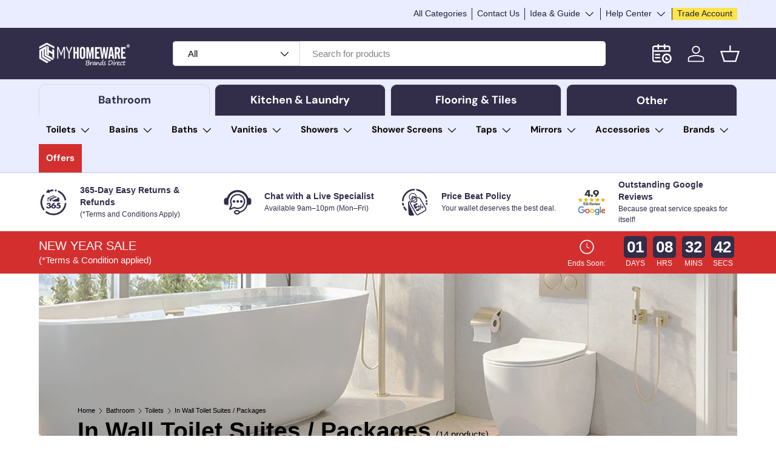

--- FILE ---
content_type: text/css
request_url: https://www.myhomeware.com.au/cdn/shop/t/109/assets/product-image-label.css?v=39465646004006976401751273450
body_size: -165
content:
.product-labels{bottom:0;display:-ms-grid;display:grid;left:0;pointer-events:none;position:absolute;right:0;top:0;z-index:3}.product-labels .product-label-wrapper{grid-area:1/1;-ms-grid-column:1;-ms-grid-row:1;max-width:100%;position:relative;width:100%}.product-labels .product-label{-webkit-box-pack:center;-ms-flex-pack:center;-webkit-box-align:center;-ms-flex-align:center;-webkit-box-orient:vertical;-webkit-box-direction:normal;align-items:center;display:-webkit-box;display:-ms-flexbox;display:flex;-ms-flex-direction:column;flex-direction:column;justify-content:center;max-width:100%;padding:0;position:absolute;width:100%}.product-labels .product-label-wrapper.product-label-wrapper--out-of-stock .product-label{padding:0}.product-labels .product-label--tr{-webkit-box-pack:center;-ms-flex-pack:center;-webkit-box-align:end;-ms-flex-align:end;align-items:flex-end;justify-content:center;right:0;top:0}.product-labels .product-label--tl{-webkit-box-align:start;-ms-flex-align:start;align-items:flex-start}.product-labels .product-label--tc,.product-labels .product-label--tl{-webkit-box-pack:center;-ms-flex-pack:center;justify-content:center;left:0;top:0}.product-labels .product-label--tc{-webkit-box-align:center;-ms-flex-align:center;align-items:center;right:0}.product-labels .product-label--bl{-webkit-box-pack:center;-ms-flex-pack:center;-webkit-box-align:start;-ms-flex-align:start;align-items:flex-start;bottom:0;justify-content:center;left:0}.product-labels .product-label--br{-webkit-box-align:end;-ms-flex-align:end;align-items:flex-end}.product-labels .product-label--bc,.product-labels .product-label--br{-webkit-box-pack:center;-ms-flex-pack:center;bottom:0;justify-content:center;right:0}.product-labels .product-label--bc{-webkit-box-align:center;-ms-flex-align:center;align-items:center;left:0}.product-labels .product-label--cl{-webkit-box-align:start;-ms-flex-align:start;align-items:flex-start}.product-labels .product-label--cl,.product-labels .product-label--cr{-webkit-box-pack:center;-ms-flex-pack:center;bottom:0;justify-content:center;left:0;right:0;top:0}.product-labels .product-label--cr{-webkit-box-align:end;-ms-flex-align:end;align-items:flex-end}.product-labels .product-label--cc{-webkit-box-pack:center;-ms-flex-pack:center;-webkit-box-align:center;-ms-flex-align:center;align-items:center;bottom:0;justify-content:center;left:0;right:0;top:0}.product-labels kik-image-element{max-width:30%;max-width:var(--kik-product-label-max-width)}.product-labels img,.product-labels kik-image-element{height:auto;-o-object-fit:cover;object-fit:cover;-o-object-position:center;object-position:center;width:100%}.product-gallery__carousel-item .product-labels{padding:4px}@media screen and (max-width:1000px){.product-gallery__carousel-item .product-labels{padding:0 20px}}.product-meta__modal .kik-modal__opener p{font-size:17px;font-weight:700}.product-meta__modal .kik-modal__opener p strong{color:#ce8376;position:relative}.product-meta__modal .kik-modal__opener p strong:before{background-color:#ce8376;bottom:-2px;content:"";height:.1rem;left:0;position:absolute;width:100%}
/*# sourceMappingURL=/cdn/shop/t/109/assets/product-image-label.css.map?v=39465646004006976401751273450 */


--- FILE ---
content_type: text/css
request_url: https://www.myhomeware.com.au/cdn/shop/t/109/assets/gallery.css?v=171645140577404647491751273450
body_size: -207
content:
.gallery-block--stacked.md-down\:col-span-2:last-child .gallery-block__text{margin-bottom:0}.gallery-block .subheading:not(:last-child){margin-bottom:var(--space-unit)}.gallery{grid-auto-rows:-webkit-min-content;grid-auto-rows:min-content}.gallery.grid{gap:calc(3 * var(--space-unit))}.gallery .color-scheme--white{background:none}.gallery .color-scheme--default{background-color:rgba(var(--bg-color))}.gallery-block__image{flex-grow:1;padding:5%}.gallery-block__image-text,.gallery-block__promo-text{z-index:2;padding:5%}.gallery-block__image-text p:last-child,.gallery-block__promo-text p:last-child{margin-bottom:0}.gallery-block__image-text.text-overlay{max-width:400px;margin:0}.gallery-block__promo-text{display:flex;flex-direction:column;justify-content:center;border-radius:var(--overlay-border-radius, 0)}.gallery-block__promo-text--opaque{box-shadow:2px 2px 8px #212b363d}.gallery-block__image-text--transparent{padding:0}.gallery-block__promo-text--rounded{border-radius:50%;aspect-ratio:1/1}.gallery-block__text--with-bg{padding:calc(2 * var(--space-unit)) calc(4 * var(--space-unit)) calc(3 * var(--space-unit))}.gallery_block__link-text{--link-color: var(--text-color)}@media (max-width: 768.98px){.md-down\:col-span-2{grid-column:span 2/span 2}.gallery-block .subheading{font-size:.75em}}@media (min-width: 769px){.gallery-block .subheading:not(:last-child){margin-bottom:calc(3 * var(--space-unit))}.gallery.grid{gap:calc(6 * var(--space-unit))}}@media (min-width: 1024px){.gallery-block__promo-text--opaque,.gallery-block__image-text:not(.gallery-block__image-text--transparent){padding:calc(5 * var(--space-unit))}}
/*# sourceMappingURL=/cdn/shop/t/109/assets/gallery.css.map?v=171645140577404647491751273450 */


--- FILE ---
content_type: text/javascript
request_url: https://www.myhomeware.com.au/cdn/shop/t/109/assets/countdown-timer.js?v=61922716642041796521751273450
body_size: -317
content:
if(!customElements.get("countdown-timer")){class CountdownTimer extends HTMLElement{constructor(){super(),this.endDate=new Date(this.dataset.endDate).getTime(),Number(this.endDate)&&window.initLazyScript(this,this.init.bind(this))}init(){this.daysEl=this.querySelector(".js-days"),this.hoursEl=this.querySelector(".js-hours"),this.minsEl=this.querySelector(".js-mins"),this.secsEl=this.querySelector(".js-secs"),this.timer(),this.interval=setInterval(this.timer.bind(this),this.second)}timer(){const timeDiff=this.endDate-new Date;if(timeDiff<0){clearInterval(this.interval);return}let days=Math.floor(timeDiff/(1e3*60*60*24)),hours=Math.floor(timeDiff/(1e3*60*60)),mins=Math.floor(timeDiff/(1e3*60)),secs=Math.floor(timeDiff/1e3)-mins*60,d_sec=secs<10?"0"+secs:secs;mins=mins-hours*60;let d_min=mins<10?"0"+mins:mins;hours=hours-days*24;let d_hour=hours<10?"0"+hours:hours,d_day=days<10?"0"+days:days;this.daysEl.textContent=d_day,this.hoursEl.textContent=d_hour,this.minsEl.textContent=d_min,this.secsEl.textContent=d_sec}}customElements.define("countdown-timer",CountdownTimer)}
//# sourceMappingURL=/cdn/shop/t/109/assets/countdown-timer.js.map?v=61922716642041796521751273450


--- FILE ---
content_type: text/javascript
request_url: https://www.myhomeware.com.au/cdn/shop/t/109/assets/variant-picker.js?v=123679356538845057551767919565
body_size: 3313
content:
if(!customElements.get("variant-picker")){class VariantPicker extends HTMLElement{constructor(){if(super(),this.section=this.closest(".js-product"),this.productForm=this.section.querySelector(".js-product-form-main"),this.optionSelectors=this.querySelectorAll(".option-selector"),this.data=this.getProductData(),this.variant=this.getSelectedVariant(),this.care_flag=!0,this.updateAvailability(),this.updateAddToCartButton(),this.addEventListener("change",this.handleVariantChange.bind(this)),this.updateExtendCare().then(()=>{this.updateRelateOption()}),this.variant.related_flag)var relate_time=setInterval(()=>{document.getElementById("related-option-container")&&(clearInterval(relate_time),this.updateExtendCare().then(()=>{this.updateRelateOption()}))},100)}updateExtendCare(){if(!this.variant)return Promise.resolve();const extendCareEles=this.querySelector("#extended-care-contain");if(!extendCareEles)return Promise.resolve();let extended_price_total=0;document.querySelectorAll(".related-product").forEach(relateEle=>{relateEle.querySelectorAll("input:checked").forEach(input=>{const label=input.labels[0],add_price=parseInt(label.getAttribute("data-price"))||0;label.getAttribute("data-care")!=="true"&&(extended_price_total+=add_price)})}),this.variant.related_flag&&document.querySelectorAll(`[data-id="${this.variant.id}"]`).forEach(new_ele=>{const input=new_ele.querySelector("input");!new_ele.querySelector("input:checked")&&input.type!=="checkbox"&&(input.checked=!0,new_ele.querySelector(".product-form__selected-value").innerHTML=input.labels[0].title);const checkedInput=new_ele.querySelector("input:checked");if(!(checkedInput&&checkedInput.title==="None"&&input.type!=="checkbox")){if(input.type!=="checkbox"&&checkedInput){const label=checkedInput.labels[0],add_price=parseInt(label.getAttribute("data-price"))||0;label.getAttribute("data-care")!=="true"&&(extended_price_total+=add_price)}input.type==="checkbox"&&new_ele.querySelectorAll("input:checked").forEach(chk=>{const label=chk.labels[0];label.getAttribute("data-sku")!=="none"&&label.getAttribute("data-care")!=="true"&&(extended_price_total+=parseInt(label.getAttribute("data-price"))||0)})}});let cur_price=this.variant.price+extended_price_total;return fetch(window.Shopify.routes.root+"products/extended-care.js").then(response=>response.json()).then(product=>{let sku_last="0";cur_price<1e4?sku_last="0":cur_price<5e4?sku_last="100":cur_price<1e5?sku_last="500":cur_price<1e6?sku_last=String(Math.floor(cur_price/1e5)*1e3):sku_last="10000",product.variants.forEach(variant=>{if(variant.options[1]===sku_last){const care_type=variant.options[0].toLowerCase(),care_price=variant.price/100;extendCareEles.querySelector(".extended-care-"+care_type).textContent="$"+care_price;const input=extendCareEles.querySelector(`input[title='${variant.options[0]}']`),label=extendCareEles.querySelector(`label[title='${variant.options[0]}']`);input.value=String(variant.id),label.dataset.sku=variant.sku,label.dataset.price=String(variant.price)}})})}updateRelateOption(){if(!this.variant)return;let productFormVariants=this;productFormVariants.querySelectorAll(".related-option").forEach(re_ele=>{document.getElementById("related-option-container").append(re_ele)});let add_sku_list=[],add_price_total=0,extended_price_total=0,add_compare_price_total=0;if(document.querySelectorAll(".related-product")){let relateProductELes=document.querySelectorAll(".related-product");for(let i=0;i<relateProductELes.length;i++){let add_sku_eles=relateProductELes[i].querySelectorAll("input:checked");for(let j=0;j<add_sku_eles.length;j++){let add_sku=add_sku_eles[j].labels[0].getAttribute("data-sku"),add_price=add_sku_eles[j].labels[0].getAttribute("data-price"),add_compare_price=add_sku_eles[j].labels[0].getAttribute("data-compare_at_price");add_price=add_price?parseInt(add_price):0,add_compare_price=add_compare_price?parseInt(add_compare_price):add_price,add_price_total+=add_price,add_compare_price_total+=add_compare_price,add_sku.includes("none")||add_sku_list.push(add_sku)}}}if(this.variant.related_flag){let newRelateEles=document.querySelectorAll(`[data-id="${this.variant.id}"`);for(let i=0;i<newRelateEles.length;i++){const new_ele=newRelateEles[i];let nodeOrderNotes=productFormVariants.getElementsByClassName("order-note");nodeOrderNotes.length>0?productFormVariants.insertBefore(new_ele,nodeOrderNotes[0]):productFormVariants.appendChild(new_ele),new_ele.querySelector("input:checked")==null&&new_ele.querySelector("input").getAttribute("type")!=="checkbox"&&(new_ele.querySelector("input").checked=!0,new_ele.querySelector(".product-form__selected-value").innerHTML=new_ele.querySelector("input").labels[0].title);let add_sku=new_ele.querySelector("input:checked").labels[0].getAttribute("data-sku"),checkList=null,add_price=new_ele.querySelector("input:checked").labels[0].getAttribute("data-price"),add_compare_price=new_ele.querySelector("input:checked").labels[0].getAttribute("data-compare_at_price");if(!(new_ele.querySelector("input:checked").title=="None"&&new_ele.querySelector("input").getAttribute("type")!=="checkbox")){if(new_ele.querySelector("input").getAttribute("type")==="checkbox"){checkList=new_ele.querySelectorAll("input:checked"),add_sku=[],add_price=0,add_compare_price=0;for(let j=0;j<checkList.length;j++)checkList[j].labels[0].getAttribute("data-sku")!="none"&&(add_sku.push(checkList[j].labels[0].getAttribute("data-sku")),add_price+=parseInt(checkList[j].labels[0].getAttribute("data-price"))||0,add_compare_price+=parseInt(checkList[j].labels[0].getAttribute("data-compare_at_price"))||0)}add_price=add_price?parseInt(add_price):0,add_compare_price=add_compare_price?parseInt(add_compare_price):add_price,add_price_total+=add_price,add_compare_price_total+=add_compare_price,add_sku.includes("none")||(Array.isArray(add_sku)?add_sku_list.push(...add_sku):add_sku_list.push(add_sku))}}}this.updatePrice(add_price_total,add_compare_price_total),this.updateSku(add_sku_list)}handleVariantChange(evt){this.variant=null,this.variant=this.getSelectedVariant(),this.variant&&(this.updateMedia(),this.updateUrl(evt),this.updateVariantInput()),this.updateAddToCartButton(),this.updateAvailability(),this.updatePrice(),this.updateWeight(),this.updateBarcode(),this.updateBackorderText(),this.updatePickupAvailability(),this.updateSku(),VariantPicker.updateLabelText(evt),this.updateExtendCare().then(()=>{this.updateRelateOption()}),this.dispatchEvent(new CustomEvent("on:variant:change",{bubbles:!0,detail:{form:this.productForm,variant:this.variant,product:this.data.product}}))}updateAddToCartButton(){if(this.productForm=this.section.querySelector(".js-product-form-main"),!this.productForm||(this.addBtn=this.addBtn||this.productForm.querySelector('[name="add"]'),["DW Tile","Dune","Kai Ming","Everstone"].includes(this.addBtn.getAttribute("data-vendor"))))return;const variantAvailable=this.variant&&this.variant.available,unavailableStr=this.variant?theme.strings.noStock:theme.strings.noVariant;this.addBtn.disabled=!variantAvailable,this.addBtn.textContent=variantAvailable?this.addBtn.dataset.addToCartText:unavailableStr}static updateOptionAvailability(optionEl,exists,available){const el=optionEl,unavailableText=exists?theme.strings.noStock:theme.strings.noVariant;if(el.classList.toggle("is-unavailable",!available),el.classList.toggle("is-nonexistent",!exists),optionEl.classList.contains("custom-select__option")){const em=el.querySelector("em");em&&(em.hidden=available),available||(em?em.textContent=unavailableText:el.innerHTML=`${el.innerHTML} <em class="pointer-events-none">${unavailableText}</em>`)}else available?el.nextElementSibling.removeAttribute("title"):el.nextElementSibling.title=unavailableText}updateAvailability(){if(["DW Tile","Dune","Kai Ming","Everstone"].includes(this.dataset.vendor)||this.dataset.showAvailability==="false")return;const{availabilityMethod}=this.dataset;let currVariant=this.variant;const selectedOptions=this.getSelectedOptions();this.variant||(currVariant={options:selectedOptions}),availabilityMethod==="selection"?(this.querySelectorAll(".js-option").forEach(optionEl=>{VariantPicker.updateOptionAvailability(optionEl,!1,!1)}),this.optionSelectors.forEach((selector,selectorIndex)=>{this.data.product.variants.forEach(variant=>{let matchCount=0;if(variant.options.forEach((option,optionIndex)=>{option===currVariant.options[optionIndex]&&optionIndex!==selectorIndex&&(matchCount+=1)}),matchCount===currVariant.options.length-1){const options=selector.querySelectorAll(".js-option"),optionEl=Array.from(options).find(opt=>selector.dataset.selectorType==="dropdown"?opt.dataset.value===variant.options[selectorIndex]:opt.value===variant.options[selectorIndex]);optionEl&&VariantPicker.updateOptionAvailability(optionEl,!0,variant.available)}})})):this.optionSelectors.forEach((selector,selectorIndex)=>{selector.querySelectorAll('.js-option:not([data-value=""])').forEach(option=>{const optionValue=selector.dataset.selectorType==="dropdown"?option.dataset.value:option.value;let variantsExist=!1,variantsAvailable=!1;this.data.product.variants.forEach(v=>{let matches=0;for(let i=0;i<selectorIndex;i+=1)(v.options[i]===selectedOptions[i]||selectedOptions[i]===null)&&(matches+=1);v.options[selectorIndex]===optionValue&&matches===selectorIndex&&(variantsExist=!0,v.available&&(variantsAvailable=!0))}),VariantPicker.updateOptionAvailability(option,variantsExist,variantsAvailable)})})}updateBackorderText(){if(this.backorder=this.backorder||this.section.querySelector(".backorder"),!this.backorder)return;let hideBackorder=!0;if(this.variant&&this.variant.available){const{inventory}=this.data.formatted[this.variant.id];if(this.variant.inventory_management&&inventory==="none"){const backorderProdEl=this.backorder.querySelector(".backorder__product"),prodTitleEl=this.section.querySelector(".product-title"),variantTitle=this.variant.title.includes("Default")?"":` - ${this.variant.title}`;backorderProdEl.textContent=`${prodTitleEl.textContent}${variantTitle}`,hideBackorder=!1}}this.backorder.hidden=hideBackorder}static updateLabelText(evt){const selector=evt.target.closest(".option-selector");if(selector.dataset.selectorType==="dropdown"||selector.dataset.name==="option-relate-extra_service"||selector.dataset.name==="option-relate-extra_treatments")return;const colorText=selector.querySelector(".js-color-text");colorText&&(colorText.textContent=evt.target.nextElementSibling.querySelector(".js-value").textContent)}updateMedia(){if(this.variant.featured_media)if(this.section.matches("quick-add-drawer"))this.section.updateMedia(this.variant.featured_media.id);else{if(this.mediaGallery=this.mediaGallery||this.section.querySelector("media-gallery"),!this.mediaGallery)return;const variantMedia=this.mediaGallery.querySelector(`[data-media-id="${this.variant.featured_media.id}"]`);this.mediaGallery.setActiveMedia(variantMedia,!0,!0)}}updatePickupAvailability(){this.pickUpAvailability=this.pickUpAvailability||this.section.querySelector("pickup-availability"),this.pickUpAvailability&&(this.variant&&this.variant.available?this.pickUpAvailability.getAvailability(this.variant.id):(this.pickUpAvailability.removeAttribute("available"),this.pickUpAvailability.innerHTML=""))}formatAsMoney(amount,currency="USD",locale="en-US"){return new Intl.NumberFormat(locale,{style:"currency",currency}).format(amount)}updatePrice(add_price=0,add_compare_price=0){if(this.price=this.price||this.section.querySelector(".product-info__price > .price"),!!this.price){if(this.variant)if(this.data.template_suffix=="square-calculator"){let variant_id=this.variant.id,box_size=this.data.formatted[variant_id].boxSize,price=this.variant.price,pre_price=Math.round(price/100/box_size),input=document.getElementById("square-input"),boxSize=document.getElementById("box-size"),checkbox=document.getElementById("wastage-checkbox"),boxQuantityElement=document.getElementById("box-quantity"),totalPriceElement=document.getElementById("total-price"),priceElement=document.getElementById("square-price");const priceWasEl=this.price.querySelector(".price__was");if(this.variant.compare_at_price>this.variant.price){let compare_price_str=this.formatAsMoney(this.variant.compare_at_price/100).split(".");compare_price_str.length>1&&compare_price_str[1]=="00"?priceWasEl.innerHTML=compare_price_str[0]:priceWasEl.innerHTML=this.formatAsMoney(this.variant.compare_at_price/100)}else priceWasEl.innerHTML="";input.value=box_size;let v_pre_price_str=this.formatAsMoney(pre_price).split(".");v_pre_price_str=v_pre_price_str.length>1&&v_pre_price_str[1]=="00"?v_pre_price_str=v_pre_price_str[0]:v_pre_price_str.join(".");let box_price_str=this.formatAsMoney(price/100).split(".");box_price_str=box_price_str.length>1&&box_price_str[1]=="00"?box_price_str=box_price_str[0]:box_price_str.join("."),boxQuantityElement.innerHTML=1,totalPriceElement.innerHTML=this.formatAsMoney(price/100),priceElement.innerHTML=`${v_pre_price_str} / m\xB2 = ${box_price_str} / Box`,priceElement.setAttribute("data-box-price",price),priceElement.setAttribute("data-box-size",box_size),checkbox&&(checkbox.checked=!1)}else{const priceCurrentEl=this.price.querySelector(".price__current"),priceWasEl=this.price.querySelector(".price__was"),unitPriceEl=this.price.querySelector(".unit-price");let cur_price=this.variant.price+add_price,cur_price_str=this.formatAsMoney(cur_price/100).split(".");if(cur_price_str.length>1&&cur_price_str[1]=="00"?priceCurrentEl.innerHTML=cur_price_str[0]:priceCurrentEl.innerHTML=this.formatAsMoney(cur_price/100),this.variant.compare_at_price||add_compare_price>0){let cur_compare_price=this.variant.compare_at_price?this.variant.compare_at_price+add_compare_price:add_compare_price;if(cur_compare_price>cur_price){let compare_price_str=this.formatAsMoney(cur_compare_price/100).split(".");compare_price_str.length>1&&compare_price_str[1]=="00"?priceWasEl.innerHTML=compare_price_str[0]:priceWasEl.innerHTML=this.formatAsMoney(cur_compare_price/100)}else priceWasEl.innerHTML=""}else priceWasEl.innerHTML="";if(this.variant.unit_price_measurement){const valueEl=this.price.querySelector(".unit-price__price"),unitEl=this.price.querySelector(".unit-price__unit"),value=this.variant.unit_price_measurement.reference_value,unit=this.variant.unit_price_measurement.reference_unit;valueEl.innerHTML=this.data.formatted[this.variant.id].unitPrice,unitEl.textContent=value===1?unit:`${value} ${unit}`}unitPriceEl.hidden=!this.variant.unit_price_measurement,this.price.classList.toggle("price--on-sale",this.variant.compare_at_price>this.variant.price),this.price.classList.toggle("price--sold-out",!this.variant.available)}this.price.querySelector(".price__default").hidden=!this.variant}}updateWeight(){if(this.weights=this.weights||this.section.querySelectorAll(".product-info__weight"),this.weights.length===0)return;const weightAvailable=this.variant&&this.variant.weight>0;this.weights.forEach(weight=>{weight.textContent=weightAvailable?this.data.formatted[this.variant.id].weight:"",weight.hidden=!weightAvailable})}updateBarcode(){if(this.barcodes=this.barcodes||this.section.querySelectorAll(".product-info__barcode-value"),this.barcodes.length===0)return;const barcodeAvailable=this.variant&&this.variant.barcode;this.barcodes.forEach(barcode=>{barcode.textContent=barcodeAvailable?this.variant.barcode:"",barcode.parentNode.hidden=!barcodeAvailable})}updateSku(add_sku_list=[]){if(this.sku=this.sku||this.section.querySelector(".product-sku"),!this.sku)return;const skuAvailable=this.variant&&this.variant.sku;let sku_ele=skuAvailable?`<span>SKU:</span><span class="product-sku__value">${this.variant.sku}</span>`:"";if(add_sku_list)for(let index=0;index<add_sku_list.length;index++)sku_ele+=`&nbsp;|&nbsp; <span>SKU:</span><span class="product-sku__value">${add_sku_list[index]}</span>`;this.sku.innerHTML=skuAvailable?sku_ele:"",this.sku.parentNode.hidden=!skuAvailable}updateUrl(evt){!evt||evt.type!=="change"||this.dataset.updateUrl==="false"||window.history.replaceState({},"",`${this.dataset.url}?variant=${this.variant.id}`)}updateVariantInput(){this.forms=this.forms||this.section.querySelectorAll(".js-product-form-main, .js-instalments-form"),this.forms.forEach(form=>{const input=form.querySelector('input[name="id"]');input.value=this.variant.id,input.dispatchEvent(new Event("change",{bubbles:!0}))})}getSelectedOptions(){const selectedOptions=[];return this.optionSelectors.forEach(selector=>{if(selector.dataset.selectorType==="dropdown")selectedOptions.push(selector.querySelector(".custom-select__btn").textContent.trim());else{let checkedEl=selector.querySelector("input:checked");checkedEl&&selectedOptions.push(checkedEl.value)}}),selectedOptions}getProductData(){const dataEl=this.querySelector('[type="application/json"]');var jsonData=JSON.parse(dataEl.textContent);if(jsonData.hasOwnProperty("related_variant"))for(let i=0;i<jsonData.product.variants.length;i++)jsonData.product.variants[i].related_flag=jsonData.related_variant[i];return jsonData}getSelectedVariant(){const selectedOptions=this.getSelectedOptions();return this.data.product.variants.find(v=>v.options.every((val,index)=>val===selectedOptions[index]))}}customElements.define("variant-picker",VariantPicker)}
//# sourceMappingURL=/cdn/shop/t/109/assets/variant-picker.js.map?v=123679356538845057551767919565


--- FILE ---
content_type: text/javascript
request_url: https://www.myhomeware.com.au/cdn/shop/t/109/assets/shopify-afterpay-javascript.js?v=53865618093240373831767919563
body_size: 5920
content:
var afterpay_product_integration_enabled,afterpay_cart_integration_enabled,afterpay_dynamic_cart_integration_enabled,afterpay_dynamic_cart_observer_target,afterpay_variable_price_fallback,afterpay_variable_subtotal_fallback,afterpay_modal_open_icon,afterpay_hide_upper_limit,afterpay_hide_lower_limit,afterpay_logo_theme,afterpay_footer_logo_enabled,afterpay_footer_logo_format,afterpay_footer_logo_theme,afterpay_footer_logo_background,afterpay_js_language,afterpay_js_country,afterpay_msg_size,afterpay_show_if_outside_limits,afterpay_bold_amount,afterpay_product_collections,afterpay_cart_skus,afterpay_cart_collections,Afterpay={supportedTheme:!1,mutationObserver:!1,arrayContainsElement:function(t,e){var a;if(Array.prototype.indexOf)return-1<t.indexOf(e);for(a=0;a<t.length;a++)if(t[a]==e)return!0;return!1},commonElements:{product:{price_selector:["#ProductPrice","#product-price","#ProductSection .product-single__prices",".product-details .product-price",".product--container .product-pricing",".productForm .product-price",".product-single__meta .product__price",".product__content .product__price","p.modal_price","ul.product-meta","ul.product-single__meta-list",".product-single__price",".product-single__prices",".product__price",".price",".prices",".product_price",".modal_price",".product-block--price"]},cart:{static_page:{subtotal_selector:["#CartSubtotal","form .subtotal_amount",".cart__footer .cart__subtotal",".cart-footer .cart-footer__subtotal","span.cart__subtotal",".h1.cart-subtotal--price",".cart__row--table:last",".cart-subtotal"]}},footer:{logo_container:["footer ul.payment-icons","footer div.payment-methods__inner","footer .payment-options","footer ul.payment-icons--list","footer .payment-types ul","footer .site-footer-payment-types","footer #payment","footer ul.payment-icon-list",".footer .payment_methods","footer ul.Footer__PaymentList","footer .payment-types",".page-footer ul.payment-methods","#pagefooter .payment-methods","footer ul.footer__icons-items","footer div.payment_methods","footer div.payment-methods"]}},init:function(t){Afterpay.supportedTheme=Afterpay.supportedThemes[afterpay_theme_name.toLowerCase()],Afterpay.mutationObserver=window.MutationObserver||window.WebKitMutationObserver;var e=new RegExp("/(collections|products)/","i"),a=new RegExp("/cart","i");if(e.test(window.location.pathname)&&afterpay_product&&afterpay_product_integration_enabled?Afterpay.initProductPage(t):a.test(window.location.pathname)&&afterpay_cart_integration_enabled!=0&&Afterpay.initStaticCartPage(t),Afterpay.initFooterLogo(t),afterpay_dynamic_cart_integration_enabled&&typeof afterpay_dynamic_cart_selector=="string"){let a2="placement-"+Date.now(),e2=document.createElement("square-placement");var r,c={...afterpay_placement_attrs,id:a2,"data-page-type":"mini-cart","data-item-skus":afterpay_cart_skus,"data-item-categories":afterpay_cart_collections,"data-show-interest-free":!1};for(r in c)e2.setAttribute(r,c[r]);typeof afterpay_dynamic_cart_css=="object"&&t(e2).css(afterpay_dynamic_cart_css);let o=()=>{var t2=document.querySelector(afterpay_dynamic_cart_selector);t2&&(e2.setAttribute("data-amount",afterpay_cart_total_price/100),t2.after(e2))};o(),Afterpay.mutationObserver&&new Afterpay.mutationObserver(t2=>{for(var e3 of t2)if(0<e3.addedNodes.length&&e3.addedNodes[0].nodeName=="SQUARE-PLACEMENT"&&e3.addedNodes[0].id==a2)return;document.querySelector(afterpay_dynamic_cart_selector)&&fetch("/cart.js").then(t3=>t3.json()).then(t3=>{afterpay_cart_total_price=t3.total_price,document.getElementById(a2)?document.getElementById(a2).setAttribute("data-amount",afterpay_cart_total_price/100):o()}).catch(console.error)}).observe(document.querySelector(afterpay_dynamic_cart_observer_target),{childList:!0,subtree:!0})}},initFooterLogo:function(o){if(typeof afterpay_footer_logo_enabled=="boolean"&&afterpay_footer_logo_enabled){var r=null,a=null,c=null,e=null;if(typeof afterpay_footer_logo_container=="string"?r=o(afterpay_footer_logo_container):Afterpay.supportedTheme&&Afterpay.supportedTheme.hasOwnProperty("footer")?o.each(Afterpay.supportedTheme.footer,function(t2,e2){if(0<(r=o(e2.logo_container)).length)return!1}):(o.each(Afterpay.supportedThemes,function(a2,t2){var e2=new RegExp(a2,"i");if(e2.test(afterpay_theme_name)&&t2.hasOwnProperty("footer")&&(o.each(t2.footer,function(t3,e3){if(0<(r=o(e3.logo_container)).length)return Afterpay.supportedTheme=Afterpay.supportedThemes[a2],!1}),typeof Afterpay.supportedTheme=="object")&&Afterpay.supportedTheme!==null)return!1}),Afterpay.supportedTheme&&Afterpay.supportedTheme!==!0||o.each(Afterpay.commonElements.footer.logo_container,function(t2,e2){if(0<(r=o(e2)).length)return!1})),r.length!=0&&r.children().length!=0){var t,p,l,i;if(["icon","stacked","logo"].includes(afterpay_footer_logo_format)&&["colour","color","black","white"].includes(afterpay_footer_logo_theme)&&["border","transparent"].includes(afterpay_footer_logo_background)){if(afterpay_footer_logo_format=="logo"&&(afterpay_footer_logo_background="transparent"),a=afterpay_js_country=="US"||afterpay_shop_currency=="USD"?"https://static.afterpay.com/en-US/integration/logo/"+{"icon-black-border":p="icon/mono-dark-38x24","icon-black-transparent":p,"icon-color-border":t="icon/color-38x24","icon-color-transparent":t,"icon-colour-border":t,"icon-colour-transparent":t,"icon-white-border":l="icon/mono-light-38x24","icon-white-transparent":l,"logo-black-transparent":"lockup/new-mono-black-24","logo-color-transparent":i="lockup/new-color-black-24","logo-colour-transparent":i,"logo-white-transparent":"lockup/new-mono-white-24","stacked-black-border":p,"stacked-black-transparent":p,"stacked-color-border":t,"stacked-color-transparent":t,"stacked-colour-border":t,"stacked-colour-transparent":t,"stacked-white-border":l,"stacked-white-transparent":l}[afterpay_footer_logo_format+"-"+afterpay_footer_logo_theme+"-"+afterpay_footer_logo_background]+".svg":"https://static.afterpay.com/icon/afterpay-"+afterpay_footer_logo_format+"-"+afterpay_footer_logo_theme+"-"+afterpay_footer_logo_background+".svg",typeof afterpay_footer_logo_template=="string")c=o(afterpay_footer_logo_template.replace("{logo_path}",a));else if(Afterpay.supportedTheme&&Afterpay.supportedTheme.hasOwnProperty("footer"))o.each(Afterpay.supportedTheme.footer,function(t2,e2){c=o(e2.logo_template.replace("{logo_path}",a))});else if((c=r.children().first().clone()).is("svg")||c.is("img"))e=c.attr("class"),c=c.is("svg")?o('<object class="'+e+'" data="'+a+'" type="image/svg+xml"></object>'):o('<img class="'+e+'" src="'+a+'" alt="afterpay" />');else if(c.find("svg").length)e=c.find("svg").attr("class"),c.find("svg").replaceWith('<object class="'+e+'" data="'+a+'" type="image/svg+xml"></object>');else{if(!c.find("img").length)return;e=c.find("img").attr("class"),c.find("img").replaceWith('<img class="'+e+'" src="'+a+'" alt="afterpay" />')}c.is("object")||c.find("object").length?(e=(c.is("object")?c:c.find("object")).attr("class"),o.get(a+"?co=1",function(t2){c.is("object")?((c=o(t2.documentElement)).addClass(e),typeof afterpay_footer_logo_css=="object"&&c.css(afterpay_footer_logo_css)):(c.find("object").replaceWith(t2.documentElement),c.find("svg").addClass(e),typeof afterpay_footer_logo_css=="object"&&c.find("svg").css(afterpay_footer_logo_css)),r.append(c)})):c.is("img")?(typeof afterpay_footer_logo_css=="object"&&c.css(afterpay_footer_logo_css),r.append(c)):c.find("img").length&&(typeof afterpay_footer_logo_css=="object"&&c.find("img").css(afterpay_footer_logo_css),r.append(c))}}}},initProductPage:function(r){var t,o=null,c=null,a=null,p="after",l=null,i=r(document.createElement("square-placement")),s="placement-"+Date.now(),e={...afterpay_placement_attrs,id:s,"data-page-type":"product","data-item-skus":afterpay_current_variant.sku,"data-item-categories":afterpay_product_collections,"data-amount":afterpay_current_variant.price/100};typeof afterpay_product_selector<"u"?(Afterpay.supportedTheme=!0,0<(o=r(afterpay_product_selector)).length&&(l=afterpay_product_selector,c=o.first())):(Afterpay.supportedTheme?r.each(Afterpay.supportedTheme.product,function(t2,e2){if(0<(o=r(e2.selector)).length)return l=e2.selector,c=o.first(),e2.paragraph_css&&i.css(e2.paragraph_css),!1}):(o=null,r.each(Afterpay.supportedThemes,function(a2,t2){var e2=new RegExp(a2,"i");if(e2.test(afterpay_theme_name)&&(r.each(Afterpay.supportedThemes[a2].product,function(t3,e3){if(0<(o=r(e3.selector)).length)return Afterpay.supportedTheme=Afterpay.supportedThemes[a2],l=e3.selector,c=o.first(),e3.paragraph_css&&i.css(e3.paragraph_css),!1}),c!==null))return!1})),c===null&&r.each(Afterpay.commonElements.product.price_selector,function(t2,e2){if(0<(o=r(e2)).length)return Afterpay.supportedTheme=!0,l=e2,c=o.first(),!1}),c===null&&0<(o=r('form[action^="/cart/add"]')).length&&(l='form[action^="/cart/add"]',c=o.first(),p="before",e["data-intro-text"]="Make")),c!==null&&(afterpay_current_variant.available||i.hide(),Afterpay.versionCompare(afterpay_js_snippet_version,"1.0.6",">=")&&p=="after"&&((t=c.css("margin-bottom")).charAt(0)=="-"?i.css("margin-top",t.slice(1)):i.css("margin-top","-"+t),i.css("margin-bottom",t)),typeof afterpay_product_css<"u"&&i.css(afterpay_product_css),i.attr(e),c[p](i)),afterpay_variable_price_fallback!=0?(a=(a=typeof afterpay_variable_price_fallback_selector<"u"&&0<(o=r(afterpay_variable_price_fallback_selector)).length?o.first():a)===null&&c!==null?c:a)!==null&&(Afterpay.mutationObserver&&afterpay_variable_price_fallback_method=="mutation"?(i.attr("data-amount",a.text()),new Afterpay.mutationObserver(function(t2,e2){a=r(afterpay_variable_price_fallback_selector).first(),i.attr("data-amount",a.text()),r("#"+s).length||r(l).first()[p](i)}).observe(document.body,{childList:!0,attributes:!1,characterData:!1,subtree:!0,attributeOldValue:!1,characterDataOldValue:!1})):setInterval(function(t2){a=r(afterpay_variable_price_fallback_selector).first(),i.attr("data-amount",a.text()),r("#"+s).length||r(l).first()[p](i)},400)):r("body").on("change",r('form[action^="/cart/add"]'),function(t2){var t2=r(t2.target).closest("form"),a2=parseInt(r("input[name=id]:checked, select[name=id], input[name=id], hidden[name=id]",t2).val(),10),o2=!1;!isNaN(a2)&&0<a2&&r.each(afterpay_product.variants,function(t3,e2){e2.id==a2&&e2.available&&(o2=!0,i.attr("data-amount",e2.price/100))}),o2=t2.find("input[type=submit],button[type=submit]").is("[disabled]")?!1:o2,i.show()})},initStaticCartPage:function(o){var r=null,c=null,a=null,p="after",l=null,i=o(document.createElement("square-placement")),s="placement-"+Date.now(),t={...afterpay_placement_attrs,id:s,"data-page-type":"cart","data-item-skus":afterpay_cart_skus,"data-item-categories":afterpay_cart_collections,"data-amount":afterpay_cart_total_price/100,"data-show-interest-free":!1};typeof afterpay_cart_static_selector<"u"?(Afterpay.supportedTheme=!0,0<(r=o(afterpay_cart_static_selector)).length&&(l=afterpay_cart_static_selector,c=r.first())):(Afterpay.supportedTheme?o.each(Afterpay.supportedTheme.cart.static_page,function(t2,e){if(0<(r=o(e.selector)).length)return l=e.selector,c=r.first(),e.paragraph_css&&i.css(e.paragraph_css),!1}):(r=null,o.each(Afterpay.supportedThemes,function(a2,t2){var e=new RegExp(a2,"i");if(e.test(afterpay_theme_name)&&(o.each(Afterpay.supportedThemes[a2].cart.static_page,function(t3,e2){if(0<(r=o(e2.selector)).length)return Afterpay.supportedTheme=Afterpay.supportedThemes[a2],l=e2.selector,c=r.first(),e2.paragraph_css&&i.css(e2.paragraph_css),!1}),c!==null))return!1})),c===null&&o.each(Afterpay.commonElements.cart.static_page.subtotal_selector,function(t2,e){if(0<(r=o(e)).length)return Afterpay.supportedTheme=!0,l=e,c=r.first(),!1}),c===null&&(i.css({"text-align":"right"}),0<(r=o('a[href="collections/all"],input[name=update]')).length?(l='a[href="collections/all"],input[name=update]',c=r.first(),p="before"):0<(r=o('form[action^="/cart"]:not(form[action^="/cart/add"])')).length&&(l='form[action^="/cart"]:not(form[action^="/cart/add"])',c=r.first()))),c!==null&&(typeof afterpay_cart_static_css<"u"&&i.css(afterpay_cart_static_css),i.attr(t),c[p](i)),afterpay_variable_subtotal_fallback!=0&&(a=(a=typeof afterpay_variable_subtotal_fallback_selector<"u"&&0<(r=o(afterpay_variable_subtotal_fallback_selector)).length?r.first():a)===null&&c!==null?c:a)!==null&&(Afterpay.mutationObserver&&afterpay_variable_subtotal_fallback_method=="mutation"?(i.attr("data-amount",a.text()),new Afterpay.mutationObserver(function(t2,e){a=o(afterpay_variable_subtotal_fallback_selector).first(),i.attr("data-amount",a.text()),o("#"+s).length||o(l).first()[p](i)}).observe(document.body,{childList:!0,attributes:!1,characterData:!1,subtree:!0,attributeOldValue:!1,characterDataOldValue:!1})):setInterval(function(t2){a=o(afterpay_variable_subtotal_fallback_selector).first(),i.attr("data-amount",a.text()),o("#"+s).length||o(l).first()[p](i)},400))},loadScript:function(t,e){var a=document.createElement("script");a.type="text/javascript",a.readyState?a.onreadystatechange=function(){a.readyState!="loaded"&&a.readyState!="complete"||(a.onreadystatechange=null,e())}:a.onload=function(){e()},a.src=t,document.getElementsByTagName("head")[0].appendChild(a)},supportedCurrencies:["AUD","NZD","USD","CAD"],supportedThemes:{alchemy:{product:{"2017-12-14":{selector:".quadd-wrapper"},"2021-08-13":{selector:".product-price"}},cart:{static_page:{"2021-08-13":{selector:"div.column.half.align-right.align-center-mobile > div.h2"}}},footer:{"2020-02-07":{logo_container:"footer div.payment-methods__inner",logo_template:'<img class="payment-icon fade-in lazyloaded" alt="afterpay" src="{logo_path}">'}}},atlantic:{product:{"2017-12-14":{selector:"p.price"}},footer:{"2020-02-07":{logo_container:"footer ul.payment-options",logo_template:'<li class="payment-icon"><object data="{logo_path}" type="image/svg+xml"></object></li>'}}},blockshop:{product:{"2017-12-14":{selector:"article .prices",paragraph_css:{"margin-top":"-1em","margin-bottom":"2em"}}},footer:{"2020-02-07":{logo_container:"footer ul.payment-icons--list",logo_template:'<li class="payment-icons--item"><object data="{logo_path}" type="image/svg+xml"></object></li>'}}},boundless:{product:{"2017-12-14":{selector:"#AddToCartForm-product-template .product__price",paragraph_css:{"margin-top":"0px"}}},cart:{static_page:{"2018-05-30":{selector:"span.cart__subtotal"}}},footer:{"2020-02-07":{logo_container:"footer ul.payment-icons",logo_template:'<li><object class="payment-icons__icon" data="{logo_path}" type="image/svg+xml"></object></li>'}}},brooklyn:{product:{"2017-12-14":{selector:"#ProductPrice",logo_css:{border:"0px"}}},cart:{static_page:{"2018-05-30":{selector:".cart__row--table:last",logo_css:{border:"0px"}}}},footer:{"2020-02-07":{logo_container:"footer ul.payment-icons",logo_template:'<li><object class="icon" data="{logo_path}" type="image/svg+xml"></object></li>'}}},classic:{product:{"2017-12-14":{selector:".product-single__prices",paragraph_css:{"margin-top":"-15px","margin-bottom":"30px"}}}},debutify:{product:{"2020-09-17":{selector:".price-wrapper"},"2021-08-13":{selector:".price-container"}},cart:{static_page:{"2020-09-17":{selector:".cart__row--table:last",paragraph_css:{"text-align":"center"}},"2021-11-04":{selector:".card-body > div.grid.grid-small.flex-nowrap",paragraph_css:{"text-align":"center"}},"2021-11-05":{selector:".cart__total-price-info",paragraph_css:{"text-align":"center"}}}},footer:{"2020-09-17":{logo_container:".payment-icons-list",logo_template:'<li><object class="payment-icons" data="{logo_path}" type="image/svg+xml"></object></li>'},"2021-11-05":{logo_container:"footer .payment-icons ul",logo_template:'<li><object class="payment-icon" data="{logo_path}" type="image/svg+xml"></object></li>'}}},debut:{product:{"2017-12-14":{selector:".product-single__price",paragraph_css:{"margin-top":"-20px","margin-bottom":"40px"}},"2018-07-04":{selector:".product__price",paragraph_css:{"margin-top":"-10px","margin-bottom":"40px"}}},cart:{static_page:{"2018-05-30":{selector:".cart__footer .cart__subtotal"},"2020-03-27":{selector:".cart-subtotal"}}},footer:{"2020-02-07":{logo_container:"footer ul.payment-icons",logo_template:'<li class="payment-icon"><object class="icon icon--full-color" data="{logo_path}" type="image/svg+xml"></object></li>'}}},district:{product:{"2017-12-14":{selector:"#ComparePrice-product-template",paragraph_css:{"margin-top":"0.3rem",display:"block","font-style":"normal"}}},footer:{"2020-02-07":{logo_container:"footer .payment-types ul",logo_template:'<li><object class="payment-icon payment-icon--afterpay" data="{logo_path}" type="image/svg+xml"></object></li>'}}},empire:{product:{"2017-12-14":{selector:".product--container .product-pricing",paragraph_css:{"line-height":"1.5","margin-top":"10px","margin-bottom":"22px"}}},footer:{"2020-02-07":{logo_container:"footer ul.payment-icons",logo_template:'<li class="payment-icons-item"><object data="{logo_path}" type="image/svg+xml"></object></li>'}}},fashionopolism:{product:{"2017-12-14":{selector:".product-prices"},"2018-08-10":{selector:"#product-price"}},cart:{static_page:{"2018-08-10":{selector:"#basket-right>h4"}}},footer:{"2020-02-07":{logo_container:"footer .sub-footer .right-side",logo_template:'<img src="{logo_path}" />'}}},flow:{product:{"2017-12-14":{selector:"#ProductPrice",paragraph_css:{"margin-top":"-20px","margin-bottom":"30px"}}},footer:{"2020-02-07":{logo_container:"footer ul.payment-icons",logo_template:'<object class="payment-icon" data="{logo_path}" type="image/svg+xml"></object>'}}},grid:{product:{"2017-12-14":{selector:".product-details .product-price",paragraph_css:{"margin-top":"-35px","margin-bottom":"40px"}}},footer:{"2020-02-07":{logo_container:"footer .site-footer-payment-types",logo_template:'<object data="{logo_path}" type="image/svg+xml"></object>'}}},icon:{product:{"2017-12-14":{selector:"#product-price",paragraph_css:{"margin-top":"-20px"}}},cart:{static_page:{"2018-08-10":{selector:"#basket-right>h4"}}},footer:{"2020-02-07":{logo_container:"footer #payment",logo_template:'<object class="payment-icon" data="{logo_path}" type="image/svg+xml"></object>'}}},jumpstart:{product:{"2017-12-14":{selector:"#AddToCartForm .price:last"},"2018-05-30":{selector:"#ProductPrice-product-template"}},cart:{static_page:{"2018-05-30":{selector:"span.h3.cart__subtotal"}}}},minimal:{product:{"2017-12-14":{selector:".product-single__prices",paragraph_css:{"margin-top":"-15px"}}},cart:{static_page:{"2018-05-30":{selector:".h5.cart__subtotal"},"2020-02-26":{selector:".cart__subtotal"}}},footer:{"2020-02-07":{logo_container:"footer ul.payment-icons",logo_template:'<li><object class="icon" data="{logo_path}" type="image/svg+xml"></object></li>'}}},modular:{product:{"2017-12-14":{selector:".productForm .product-price",paragraph_css:{"margin-top":"-1rem","margin-bottom":"1.5rem"}},"2020-06-03":{selector:".product-normal-price"},"2020-09-21":{selector:".product-price"}},footer:{"2020-02-07":{logo_container:"footer ul.payment-icon-list",logo_template:'<li><object class="payment-icon" data="{logo_path}" type="image/svg+xml"></object></li>'}}},motion:{product:{"2017-12-14":{selector:".product-single__meta .product__price:last"}},cart:{static_page:{"2018-05-30":{selector:".grid--full.cart__row--table:last",paragraph_css:{"margin-top":"10px"}}}}},narrative:{product:{"2017-12-14":{selector:".product__content .product__price",paragraph_css:{"margin-top":"0px","text-align":"center"}}},cart:{static_page:{"2018-05-30":{selector:".cart-footer .cart-footer__subtotal"}}},footer:{"2020-02-07":{logo_container:"footer ul.payment-icons",logo_template:'<li class="payment-icon"><object class="icon icon--full-color" data="{logo_path}" type="image/svg+xml"></object></li>'}}},pacific:{product:{"2017-12-14":{selector:".product-price"}},footer:{"2020-02-07":{logo_container:"footer .payment-options",logo_template:'<object data="{logo_path}" type="image/svg+xml"></object>'}}},parallax:{product:{"2017-12-14":{selector:".modal_price"}},cart:{static_page:{"2018-05-31":{selector:"form .subtotal_amount",paragraph_css:{"font-size":"13px"}}}},footer:{"2020-02-07":{logo_container:".footer .payment_methods",logo_template:'<object class="payment-icon" data="{logo_path}" type="image/svg+xml"></object>'}}},pipeline:{product:{"2017-12-14":{selector:"#ComparePriceWrapper-product",paragraph_css:{"margin-top":"15px","line-height":"1.5","letter-spacing":"0","font-size":"14px","text-transform":"none",color:"#000"}},"2018-08-10":{selector:"#productInfo-product .product__price"},"2021-08-13":{selector:".product__price"}},cart:{static_page:{"2018-08-10":{selector:".cart__footer__text:first"}}},footer:{"2020-02-07":{logo_container:"footer ul.payment-icons",logo_template:'<li><object class="payment-icon" data="{logo_path}" type="image/svg+xml"></object><span class="visually-hidden">Afterpay</span></li>'}}},pop:{product:{"2017-12-14":{selector:".product-single__price"}},cart:{static_page:{"2018-05-30":{selector:"span.cart__subtotal"}}}},prestige:{product:{"2018-07-27":{selector:".ProductMeta__PriceList.Heading"}},cart:{static_page:{"2021-04-01":{selector:".Cart__Total.Heading.u-h6"}}},footer:{"2020-02-07":{logo_container:"footer ul.Footer__PaymentList",logo_template:'<li class="HorizontalList__Item"><object data="{logo_path}" type="image/svg+xml"></object></li>'}}},providence:{product:{"2017-12-14":{selector:".pricing"}},footer:{"2020-02-07":{logo_container:"footer .payment-types",logo_template:'<object class="payment-icon" data="{logo_path}" type="image/svg+xml"></object>'}}},retina:{product:{"2017-12-14":{selector:".modal_price",paragraph_css:{"margin-top":"-15px","margin-bottom":"20px"}}},cart:{static_page:{"2018-08-10":{selector:"#cart_form .subtotal_amount",paragraph_css:{"font-size":"13px"}}}},footer:{"2020-02-07":{logo_container:".footer .payment_methods",logo_template:'<object class="payment-icon" data="{logo_path}" type="image/svg+xml"></object>'}}},showcase:{product:{"2018-08-10":{selector:".product-detail__title-and-price .price-area"},"2021-08-13":{selector:".product-area__row",paragraph_css:{"text-align":"left"}}},cart:{static_page:{"2018-08-10":{selector:"#cartform .subtotal"}}},footer:{"2020-02-07":{logo_container:".page-footer ul.payment-methods",logo_template:'<li><object class="payment-icon" data="{logo_path}" type="image/svg+xml"></object></li>'},"2021-08-13":{logo_container:".section-footer__payment-icons",logo_template:'<object class="section-footer__payment-icon" data="{logo_path}" type="image/svg+xml"></object>'}}},showtime:{product:{"2017-12-14":{selector:".desc_blk_bot .price",paragraph_css:{float:"none",clear:"both","margin-bottom":"1rem","text-align":"center"}}},footer:{"2020-02-07":{logo_container:"#footer .partner ul.list-inline",logo_template:'<li><object class="payment-icon" data="{logo_path}" type="image/svg+xml"></object></li>'}}},simple:{product:{"2017-12-14":{selector:"#ProductSection .product-single__prices",paragraph_css:{"margin-top":"-15px","margin-bottom":"30px"}}},cart:{static_page:{"2018-05-30":{selector:"span.cart__subtotal.h3"}}},footer:{"2020-02-07":{logo_container:"footer ul.payment-icons",logo_template:'<li><object class="icon icon--full-color" data="{logo_path}" type="image/svg+xml"></object></li>'}}},supply:{product:{"2017-12-14":{selector:"ul.product-meta"}},cart:{static_page:{"2018-05-30":{selector:".h1.cart-subtotal--price"}}},footer:{"2020-02-07":{logo_container:"footer ul.payment-icons",logo_template:'<li><object class="icon" data="{logo_path}" type="image/svg+xml"></object></li>'}}},symmetry:{product:{"2017-12-14":{selector:"#main-product-detail .price-area"},"2021-08-13":{selector:".price-container"}},cart:{static_page:{"2021-08-13":{selector:".subtotal"}}},footer:{"2020-02-07":{logo_container:"#pagefooter .payment-methods",logo_template:'<object class="payment-icon" data="{logo_path}" type="image/svg+xml"></object>'},"2021-08-13":{logo_container:".section-footer__payment-icons",logo_template:'<object class="section-footer__payment-icon" data="{logo_path}" type="image/svg+xml"></object>'}}},testament:{product:{"2017-12-14":{selector:"#product-price"}},cart:{static_page:{"2018-08-10":{selector:"#basket-right>h4"}}},footer:{"2020-06-03":{logo_container:"footer #payment",logo_template:'<object class="payment-icon" data="{logo_path}" type="image/svg+xml"></object>'}}},turbo:{product:{"2018-08-10":{selector:".modal_price"}},cart:{static_page:{"2018-08-10":{selector:"#cart_form .cart_subtotal"}}},footer:{"2020-06-03":{logo_container:".payment_methods",logo_template:'<object class="payment-icon" data="{logo_path}" type="image/svg+xml"></object>'}}},venture:{product:{"2017-12-14":{selector:"ul.product-single__meta-list",paragraph_css:{"margin-top":"10px"}}},cart:{static_page:{"2018-05-30":{selector:"p#CartSubtotal"}}},footer:{"2020-02-07":{logo_container:"footer ul.payment-icons",logo_template:'<li><object class="icon icon--full-color" data="{logo_path}" type="image/svg+xml"></object></li>'}}},venue:{product:{"2017-12-14":{selector:"h3.product-single__price-text",paragraph_css:{"line-height":"1.5"}}},footer:{"2020-02-07":{logo_container:"footer ul.footer__icons-items",logo_template:'<li class="footer__icons-item"><object class="payment-icon" data="{logo_path}" type="image/svg+xml"></object></li>'}}},responsive:{product:{"2020-03-05":{selector:".product_section p.modal_price",paragraph_css:{"margin-top":"-10px","margin-bottom":"10px"}}},cart:{static_page:{"2020-03-05":{selector:"#cart_form > .columns.omega > h4"}}},footer:{"2020-03-05":{logo_container:"footer div.payment_methods",logo_template:'<object class="payment-icon" data="{logo_path}" type="image/svg+xml"></object>'}}},canopy:{product:{"2020-03-10":{selector:"#price"}},cart:{static_page:{"2020-03-10":{selector:"#cartform div.cart-subtotal"}}},footer:{"2020-03-10":{logo_container:"footer div.payment-methods",logo_template:'<object class="payment-icon" data="{logo_path}" type="image/svg+xml"></object>'}}},sunrise:{product:{"2020-03-26":{selector:".product-details .product-price-wrap",paragraph_css:{"font-size":"16px"}}},footer:{"2020-03-26":{logo_container:"footer .payment-icons",logo_template:'<object class="payment-icon" data="{logo_path}" type="image/svg+xml"></object>'}}},impulse:{product:{"2020-04-06":{selector:".product__price-savings"},"2022-07-08":{selector:".product-block--price"}},cart:{static_page:{"2021-04-01":{selector:".main-content .cart__item-sub.cart__item-row",paragraph_css:{"text-align":"center"}}}},footer:{"2020-04-06":{logo_container:"footer ul.payment-icons",logo_template:'<li class="icon--payment"><object class="icon icon--full-color" data="{logo_path}" type="image/svg+xml"></object></li>'},"2022-07-08":{logo_container:"footer ul.payment-icons",logo_template:'<li class="icon--payment"><object data="{logo_path}" type="image/svg+xml"></object></li>'}}},ella:{product:{"2020-06-03":{selector:".prices"}},cart:{static_page:{"2020-06-03":{selector:".total",paragraph_css:{"text-align":"center","margin-bottom":"15px"}}}}},kingdom:{product:{"2020-06-03":{selector:".product__price--original"},"2020-09-21":{selector:".product__price--compare"}},cart:{static_page:{"2020-06-03":{selector:"#CartTotal",paragraph_css:{margin:"-5px 0 3px"}}}}},caros:{product:{"2020-06-03":{selector:".total-price"}},cart:{static_page:{"2020-06-03":{selector:".total",paragraph_css:{"text-align":"center"}}}}},furnitica:{product:{"2020-06-03":{selector:".prices"}},cart:{static_page:{"2020-06-03":{selector:".total-price"}}}},maker:{footer:{"2020-06-03":{logo_container:".payment-icons--list",logo_template:'<li class="payment-icons--item"><object class="" data="{logo_path}" type="image/svg+xml"></object></li>'}}},molla:{product:{"2020-06-03":{selector:".gf_product-prices",paragraph_css:{"margin-bottom":"20px"}}},cart:{static_page:{"2020-06-03":{selector:".table-summary",paragraph_css:{"text-align":"center"}}}}},vantage:{cart:{static_page:{"2020-06-03":{selector:"#basket-right > h4"}}},footer:{"2020-06-03":{logo_container:".payment-methods",logo_template:'<object class="payment-icon" data="{logo_path}" type="image/svg+xml"></object>'}}},envy:{product:{"2020-09-17":{selector:".product-page--pricing"}},cart:{static_page:{"2020-09-17":{selector:".cart-totals--wrapper",paragraph_css:{"text-align":"right"}}}},footer:{"2020-09-17":{logo_container:"#footer-payment-methods",logo_template:'<object class="payment-icon" data="{logo_path}" type="image/svg+xml"></object>'}}},vanisa:{product:{"2020-09-21":{selector:".product-price",paragraph_css:{"margin-top":"-5px","margin-bottom":"15px"}}},cart:{static_page:{"2020-09-21":{selector:".total-checkout"}}}},streamline:{product:{"2020-09-21":{selector:".product-single__prices"}},cart:{static_page:{"2021-04-01":{selector:".h3.cart__subtotal"}}},footer:{"2020-09-21":{logo_container:".payment-icons",logo_template:'<li class="icon--payment"><object class="icon icon--full-color" data="{logo_path}" type="image/svg+xml"></object></li>'}}},editions:{product:{"2020-09-21":{selector:".product-details__price-container"}},footer:{"2020-09-21":{logo_container:".payment-options",logo_template:'<object class="payment-icons" data="{logo_path}" type="image/svg+xml"></object>'}}},warehouse:{product:{"2020-09-21":{selector:".product-form .price-list"}},cart:{static_page:{"2020-09-21":{selector:".cart-recap__price-line"}}},footer:{"2020-09-21":{logo_container:".payment-list",logo_template:'<object class="payment-list__item" data="{logo_path}" type="image/svg+xml"></object>'}}},broadcast:{product:{"2021-08-13":{selector:".product__price__wrap"}},cart:{static_page:{"2021-08-13":{selector:"#MainContent > div > div > form > div.cart__inner > div.cart__aside > div:nth-child(4)"}}}},lorenza:{product:{"2021-08-13":{selector:"div.product__header:visible > div.product__price, div.product__mobile-header:visible > div.product__price"}},cart:{static_page:{"2021-08-13":{selector:"p.type-body-extra-large.type-heading-1-small.mt1.mb1"}}}},expression:{product:{"2021-08-13":{selector:".product-price"}},footer:{"2021-08-13":{logo_container:".cards",logo_template:'<object class="payment-icon" data="{logo_path}" type="image/svg+xml"></object>'}}},trademark:{product:{"2021-08-13":{selector:".product__prices:visible"}},cart:{static_page:{"2021-08-13":{selector:"div.grid div > span.cart__total.h3"}}},footer:{"2021-08-13":{logo_container:".footer__payment-methods",logo_template:'<li class="footer__payment-method"><object data="{logo_path}" type="image/svg+xml"></object></li>'}}},elomus:{product:{"2021-08-13":{selector:".gf_product-prices",paragraph_css:{"margin-bottom":"15px"}}}},dawn:{product:{"2021-11-05":{selector:".product__info-container .no-js-hidden"}},cart:{static_page:{"2021-11-05":{selector:"div.totals",paragraph_css:{"text-align":"right"}}}},footer:{"2021-11-05":{logo_container:".list-payment",logo_template:'<li class="list-payment__item"><object class="icon icon--full-color" data="{logo_path}" type="image/svg+xml"></object></li>'}}},artisan:{cart:{static_page:{"2021-12-10":{selector:".cart_subtotal"}}}},expanse:{product:{"2022-07-08":{selector:".product-block--price"}},cart:{static_page:{"2022-07-08":{selector:"#CartPageForm .cart__item--subtotal"}}},footer:{"2022-07-08":{logo_container:".payment-icons",logo_template:'<li class="icon--payment"><object data="{logo_path}" type="image/svg+xml"></object></li>'}}}}},afterpay_js_include_version=(Afterpay.versionCompare=function(t,e,a){function o(t2){return(t2=(t2=(""+t2).replace(/[_\-+]/g,".")).replace(/([^.\d]+)/g,".$1.").replace(/\.{2,}/g,".")).length?t2.split("."):[-8]}function r(t2){return t2?isNaN(t2)?i[t2]||-7:parseInt(t2,10):0}var c,p,l=0,i={dev:-6,alpha:-5,a:-5,beta:-4,b:-4,RC:-3,rc:-3,"#":-2,p:1,pl:1};for(t=o(t),e=o(e),p=Math.max(t.length,e.length),c=0;c<p;c++)if(t[c]!==e[c]){if(t[c]=r(t[c]),e[c]=r(e[c]),t[c]<e[c]){l=-1;break}if(t[c]>e[c]){l=1;break}}if(!a)return l;switch(a){case">":case"gt":return 0<l;case">=":case"ge":return 0<=l;case"<=":case"le":return l<=0;case"===":case"=":case"eq":return l===0;case"<>":case"!==":case"ne":return l!==0;case"":case"<":case"lt":return l<0;default:return null}},"1.8.4"),afterpay_js_locale=(afterpay_product_integration_enabled===void 0&&(afterpay_product_integration_enabled=!0),afterpay_cart_integration_enabled===void 0&&(afterpay_cart_integration_enabled=!(afterpay_shop_currency!="USD"&&!Afterpay.versionCompare(afterpay_js_snippet_version,"1.0.12",">="))),afterpay_dynamic_cart_integration_enabled===void 0&&(afterpay_dynamic_cart_integration_enabled=!1),afterpay_dynamic_cart_observer_target===void 0&&(afterpay_dynamic_cart_observer_target="body"),afterpay_variable_price_fallback===void 0&&(afterpay_variable_price_fallback=typeof afterpay_variable_price_fallback_selector<"u"),typeof afterpay_variable_price_fallback_method>"u"&&(afterpay_variable_price_fallback_method="mutation"),afterpay_variable_subtotal_fallback===void 0&&(afterpay_variable_subtotal_fallback=typeof afterpay_variable_subtotal_fallback_selector<"u"),typeof afterpay_variable_subtotal_fallback_method>"u"&&(afterpay_variable_subtotal_fallback_method="mutation"),afterpay_modal_open_icon===void 0&&(afterpay_modal_open_icon=!0),afterpay_hide_upper_limit===void 0&&(afterpay_hide_upper_limit=!1),afterpay_hide_lower_limit===void 0&&(afterpay_hide_lower_limit=!0),afterpay_logo_theme===void 0&&(afterpay_logo_theme="colour"),afterpay_footer_logo_enabled===void 0&&(afterpay_footer_logo_enabled=!!Afterpay.versionCompare(afterpay_js_snippet_version,"1.0.5",">=")),afterpay_footer_logo_format===void 0&&(afterpay_footer_logo_format="icon"),afterpay_footer_logo_theme===void 0&&(afterpay_footer_logo_theme="colour"),afterpay_footer_logo_background===void 0&&(afterpay_footer_logo_background="border"),(afterpay_js_language=afterpay_js_language===void 0?"en":afterpay_js_language)+"_"+(afterpay_js_country=afterpay_js_country===void 0?afterpay_shop_currency.substr(0,2):afterpay_js_country));afterpay_msg_size===void 0&&(afterpay_msg_size="sm"),afterpay_show_if_outside_limits===void 0&&(afterpay_show_if_outside_limits=!0),afterpay_bold_amount===void 0&&(afterpay_bold_amount=!0),afterpay_product_collections===void 0&&(afterpay_product_collections=""),afterpay_cart_skus===void 0&&(afterpay_cart_skus=""),afterpay_cart_collections===void 0&&(afterpay_cart_collections="");let afterpay_placement_attrs={"data-mpid":afterpay_shop_permanent_domain,"data-currency":afterpay_shop_currency,"data-platform":"shopify-snippet","data-consumer-locale":afterpay_js_locale,"data-show-upper-limit":!afterpay_hide_upper_limit,"data-show-lower-limit":!afterpay_hide_lower_limit,"data-show-if-outside-limits":!!afterpay_show_if_outside_limits,"data-payment-amount-is-bold":!!afterpay_bold_amount,"data-size":afterpay_msg_size,"data-logo-type":"compact-badge"};afterpay_logo_theme!="white"&&afterpay_logo_theme!="black"||(afterpay_placement_attrs["data-logo-type"]="lockup",afterpay_placement_attrs["data-lockup-theme"]=afterpay_logo_theme),afterpay_modal_open_icon||(afterpay_placement_attrs["data-modal-link-style"]="more-info-text"),Afterpay.arrayContainsElement(Afterpay.supportedCurrencies,afterpay_shop_currency)&&(window.addEventListener("Square.Marketplace.ready",function(){var t=Square.Marketplace.noConflict();Afterpay.JsLib=t,typeof jQuery!="function"||!Object.prototype.hasOwnProperty.call(jQuery,"fn")||Afterpay.versionCompare(jQuery.fn.jquery,"3.0","<")||typeof jQuery.get!="function"?Afterpay.loadScript("https://ajax.googleapis.com/ajax/libs/jquery/3.4.1/jquery.min.js",function(){Afterpay.jQuery_3_4_1=jQuery.noConflict(!0),Afterpay.init(Afterpay.jQuery_3_4_1)}):Afterpay.init(jQuery)}),Afterpay.loadScript("https://js.squarecdn.com/square-marketplace.js",function(){}));
//# sourceMappingURL=/cdn/shop/t/109/assets/shopify-afterpay-javascript.js.map?v=53865618093240373831767919563


--- FILE ---
content_type: text/javascript
request_url: https://www.myhomeware.com.au/cdn/shop/t/109/assets/product-form.js?v=78278510283979463971767919565
body_size: 1452
content:
if(!customElements.get("product-form")){class ProductForm extends HTMLElement{constructor(){super(),this.hasChildNodes()&&this.init()}init(){this.form=this.querySelector(".js-product-form"),this.form&&(this.form.querySelector('[name="id"]').disabled=!1,this.cartDrawer=document.querySelector("cart-drawer"),this.submitBtn=this.querySelector('[name="add"]'),theme.settings.afterAtc!=="no-js"&&this.form.addEventListener("submit",this.handleSubmit.bind(this)))}async handleSubmit(evt){if(evt.target.id==="product-signup_form")return;if(evt.preventDefault(),["DW Tile","Dune","Kai Ming","Everstone"].includes(this.submitBtn.getAttribute("data-vendor"))){if(document.querySelector(".intercom-launcher"))document.querySelector(".intercom-launcher").click();else if(document.querySelector(".intercom-launcher-frame")){const intercom_frame=document.querySelector(".intercom-launcher-frame");intercom_frame.contentWindow.document.querySelector(".intercom-launcher")&&intercom_frame.contentWindow.document.querySelector(".intercom-launcher").click()}return}if(this.submitBtn.getAttribute("aria-disabled")==="true")return;theme.settings.vibrateOnATC&&window.navigator.vibrate&&window.navigator.vibrate(100),this.errorMsg=null,this.setErrorMsgState(),this.submitBtn.setAttribute("aria-disabled","true"),this.submitBtn.classList.add("is-loading");const formData=new FormData(this.form);console.log(formData);let sections="cart-icon-bubble";this.cartDrawer&&(sections+=`,${this.cartDrawer.closest(".shopify-section").id.replace("shopify-section-","")}`),formData.append("sections_url",window.location.pathname),formData.append("sections",sections);let form=Object.fromEntries(formData.entries());console.log(form);let cart_items=[],temp={id:form.id,quantity:form.quantity,properties:{}},item_keys=[],variant_select=document.querySelector("variant-picker"),relate_on_id=[parseInt(form.id)];if(variant_select&&(variant_select.querySelector('[name="note"]')&&variant_select.querySelector('[name="note"]').value&&item_keys.push({title:"note",value:variant_select.querySelector('[name="note_title"]').value+variant_select.querySelector('[name="note"]').value}),variant_select.querySelectorAll(".related-product")&&variant_select.querySelectorAll(".related-option"))){let related_products=[variant_select.querySelectorAll(".related-product"),variant_select.querySelectorAll(".related-option")];for(let i=0;i<related_products.length;i++){const related_product=related_products[i];for(let j=0;j<related_product.length;j++){let select_related=related_product[j].querySelectorAll("input:checked:not([value='None'])"),select_value=[];for(let k=0;k<select_related.length;k++)select_related[k].value=="none"||select_related[k].value=="None"||(select_value.push(select_related[k].title),relate_on_id.push(parseInt(select_related[k].value)),cart_items.push({id:select_related[k].value,quantity:form.quantity,properties:{}}));select_value.length>0&&item_keys.push({title:select_related[0].name.replace("option-relate-","").split("-")[0].replaceAll("_"," ").replace(/\b\w/g,char=>char.toUpperCase()),value:select_value.join(" + ")})}}}let properties={};if(item_keys.length>0){for(let i=0;i<item_keys.length;i++)properties[item_keys[i].title]=item_keys[i].value;properties._relate_on=relate_on_id}if(cart_items.push(temp),properties)for(let i=0;i<cart_items.length;i++)cart_items[i].properties=properties;delete form.id,delete form.quantity,form.items=cart_items;try{const oldCartResponse=await fetch(`${theme.routes.cart}.js`);if(!oldCartResponse.ok)throw new Error(oldCartResponse.status);let oldCartData=await oldCartResponse.json();const fetchRequestOpts={method:"POST",headers:{Accept:"application/javascript","X-Requested-With":"XMLHttpRequest","Content-Type":"application/json"},body:JSON.stringify(form)};let product_id=form["product-id"],spc_product_id=8176189145260,spc_product=oldCartData.items.filter(item=>item.product_id==spc_product_id),spc_flag=!1;spc_product.length>0&&parseInt(product_id)==spc_product_id?await fetch(theme.routes.cartChange,{method:"POST",headers:{Accept:"application/javascript","X-Requested-With":"XMLHttpRequest","Content-Type":"application/json"},body:JSON.stringify({id:spc_product[0].id+"",quantity:0})}):spc_product.length>0&&(spc_flag=!0);const response=await fetch(theme.routes.cartAdd,fetchRequestOpts),data=await response.json();let error=typeof data.description=="string"?data.description:data.message;if(data.errors&&typeof data.errors=="object"&&(error=Object.entries(data.errors).map(item=>item[1].join(", "))),data.status&&this.setErrorMsgState(error),!response.ok)throw new Error(response.status);if(theme.settings.afterAtc==="page")setTimeout(()=>{window.location.href=theme.routes.cart},300);else{ProductForm.updateCartIcon(data);const quickAddDrawer=this.closest("quick-add-drawer");quickAddDrawer&&quickAddDrawer.addedToCart(),setTimeout(()=>{if(this.cartDrawer)this.cartDrawer.renderContents(data,!quickAddDrawer&&theme.settings.afterAtc==="drawer");else if(window.location.pathname===theme.routes.cart){const cartItems=document.querySelector("cart-items");cartItems&&(cartItems.dataset.empty==="true"?window.location.reload():cartItems.refresh())}spc_flag&&setTimeout(()=>{let cur_type=spc_product[0].variant_options[0],cur_btn=document.querySelector(`button[data-extended-type = "${cur_type}"]`),cur_id=cur_btn.parentElement.querySelector('input[name="id"]').value;cur_btn&&cur_id+""!=spc_product[0].id+""&&cur_btn.click()})},700)}const newCartResponse=await fetch(`${theme.routes.cart}.js`);if(!newCartResponse.ok)throw new Error(newCartResponse.status);const newCartData=await newCartResponse.json(),itemInOldCart=oldCartData.items.filter(item=>item.variant_id===data.variant_id)[0];itemInOldCart?this.dispatchEvent(new CustomEvent("on:line-item:change",{bubbles:!0,detail:{cart:newCartData,variantId:data.variant_id,oldQuantity:itemInOldCart.quantity,newQuantity:itemInOldCart.quantity===data.quantity?itemInOldCart.quantity:data.quantity}})):this.dispatchEvent(new CustomEvent("on:cart:add",{bubbles:!0,detail:{cart:newCartData,variantId:data.variant_id}}))}catch(error){console.log(error),this.dispatchEvent(new CustomEvent("on:cart:error",{bubbles:!0,detail:{error:this.errorMsg?.textContent}})),this.cartDrawer&&this.cartDrawer.refresh(!0)}finally{this.submitBtn.classList.add("is-success"),this.submitBtn.removeAttribute("aria-disabled"),setTimeout(()=>{this.submitBtn.classList.remove("is-loading"),this.submitBtn.classList.remove("is-success")},1400)}}static updateCartIcon(response){const cartIconBubble=document.getElementById("cart-icon-bubble");cartIconBubble&&(cartIconBubble.innerHTML=response.sections["cart-icon-bubble"])}setErrorMsgState(error=!1){this.errorMsg=this.errorMsg||this.querySelector(".js-form-error"),this.errorMsg&&(this.errorMsg.hidden=!error,error&&(this.errorMsg.innerHTML="",(Array.isArray(error)?error:[error]).forEach((err,index)=>{index>0&&this.errorMsg.insertAdjacentHTML("beforeend","<br>"),this.errorMsg.insertAdjacentText("beforeend",err)})))}}customElements.define("product-form",ProductForm)}
//# sourceMappingURL=/cdn/shop/t/109/assets/product-form.js.map?v=78278510283979463971767919565
